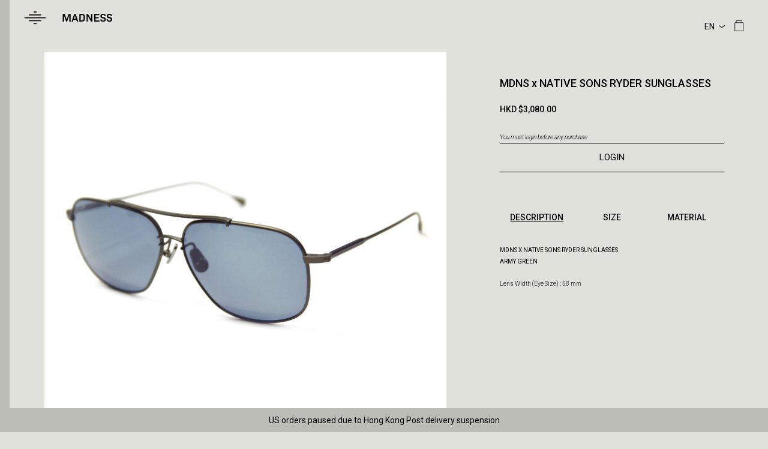

--- FILE ---
content_type: text/html; charset=UTF-8
request_url: https://www.mdnsonline.com/product/492/d8767902
body_size: 28505
content:
<!DOCTYPE html>
<html lang="en-US">
    <head>
        <title>MDNS x NATIVE SONS RYDER SUNGLASSES | MADNESS </title>
        <meta charset="UTF-8">
        <meta http-equiv="X-UA-Compatible" content="IE=edge">
        <!-- Google tag (gtag.js) -->
<script async src="https://www.googletagmanager.com/gtag/js?id=G-80C5CVFCTC"></script>
<script>
  window.dataLayer = window.dataLayer || [];
  function gtag(){dataLayer.push(arguments);}
  gtag('js', new Date());

  gtag('config', 'G-80C5CVFCTC');
</script>
        <link rel="preconnect" href="https://fonts.googleapis.com">
<link rel="preconnect" href="https://fonts.gstatic.com" crossorigin>
<link href="https://fonts.googleapis.com/css2?family=Roboto:ital,wght@0,100..900;1,100..900&display=swap" rel="stylesheet">        <meta name="description" content="MDNS x NATIVE SONS RYDER SUNGLASSES">
<link href="/css/product.css" rel="stylesheet">
<link href="/assets/7b7a319d/css/swiper.css?v=1525612353" rel="stylesheet">
<link href="/assets/2218d10d/css/blueimp-gallery.css?v=1525612348" rel="stylesheet">
<link href="/assets/2218d10d/css/blueimp-gallery-indicator.css?v=1525612347" rel="stylesheet">
<link href="/assets/fa0c7a55/css/font-awesome.css?v=1525612347" rel="stylesheet">
<link href="/assets/e0a78f2/../../css/toastr_custom.css?v=1615135755" rel="stylesheet">
<link href="/assets/f564ed0d/css/simple-line-icons.css?v=1525612347" rel="stylesheet">
<link href="/css/style_2025.css?v=1757693376" rel="stylesheet">
<script src="/assets/81312e8f/jquery.js?v=1525612349"></script>        <meta name="csrf-param" content="_csrf-frontend">
    <meta name="csrf-token" content="tL4gApwegEgZoFTSGV7hhX5oaXsAfdqVoidYLOCaiOz8zEdG7W3aOF-QIpxdLdDdNiItMUgXluP2EDBViNTPvg==">
        <meta http-equiv="Content-Type" content="text/html; charset=UTF-8" />
        <meta http-equiv="CACHE-CONTROL" content="NO-CACHE" />
        <meta http-equiv="PRAGMA" content="NO-CACHE" />
        <meta name="viewport" content="width=414, user-scalable=no">
        <meta name="robots" content="noydir,noodp" />
        <meta name="robots" content="index, follow" />  
        <!-- FB -->
        <meta property="og:title" content="MDNS x NATIVE SONS RYDER SUNGLASSES | MADNESS "/>
        <meta property="og:description" content="MDNS x NATIVE SONS RYDER SUNGLASSES"/>
                <meta property="og:image" content="https://www.mdnsonline.com/assets/cache/data/GLASSES/A02-1500x1500.jpg"/>
                <meta property="og:site_name" content="MADNESS Online Store"/>
        <meta property="og:type" content="website"/>
        <!-- Fav icon -->
        <link rel="shortcut icon" href="/favicon.ico">
        <meta name="theme-color" content="#E0E1DB" />
    </head>
        <body class="light">
        <div id="page-item">
            <div id="header">
                <h1 id="logo" class="Madness"><a href="/">MADNESS Online Store | MADNESS</a></h1>
                <a href="#" class="btn_menu"></a>
                <a href="/" class="btn_home hidemobile"></a>
                <a href="#" class="btn_bag  "></a>

                <div class="lang-group">
                    <div class="selectdiv">
                        <select id="language" name="language">
                            <option value="en" selected >EN</option>
                            <option value="tc"  >繁</option>
                            <option value="sc"  >简</option>
                        </select>
                    </div>
                </div>

            </div>
            <div id="header_clone"></div>

            <div class="sidemenu close">
    <div class="profile">
            <a href="/customer/login">Login |</a>
        <a href="/customer/signup-option">Signup</a>
        </div>

    <div class="btn-group">
        <a href="#" class="btn_close">Close</a>
    </div>

    <div class="menu_main">
        <ul>

        
            
            
            
            <li><a href="#" class="submenu">MADNESS</a>
                <div class="sidemenu_lv2 hide">
                    <ul>
                        <li><a href="#" class="btn_back">Back</a></li>

                        <li><a href="/category/newarrival/madness">NEW ARRIVALS</a></li>
                        <li><a href="#" class="submenu">CLOTHINGS</a>
                            <div class="sidemenu_lv3 hide">
                                <ul>
                                    <li><a href="#" class="btn_back">Back</a></li>
                                    <li><a href="/category/20">CLOTHINGS</a></li>
                                                                        <li><a href="/category/125">JAPAN COLLECTION</a></li>
                                                                        <li><a href="/category/72">HOODIES</a></li>
                                                                        <li><a href="/category/65">JACKETS</a></li>
                                                                        <li><a href="/category/59">PANTS</a></li>
                                                                        <li><a href="/category/27">SHIRTS</a></li>
                                                                        <li><a href="/category/60">SHORTS</a></li>
                                                                        <li><a href="/category/71">SWEATERS</a></li>
                                                                        <li><a href="/category/26">T-SHIRTS</a></li>
                                                                    </ul>
                            </div>
                        </li>
                        <li><a href="#" class="submenu">ACCESSORIES</a>
                            <div class="sidemenu_lv3 hide">
                                <ul>
                                    <li><a href="#" class="btn_back">Back</a></li>
                                    <li><a href="/category/25">ACCESSORIES</a></li>
                                                                        <li><a href="/category/154">BELTS AND SUSPENDERS</a></li>
                                                                        <li><a href="/category/67">BAGS AND CASES</a></li>
                                                                        <li><a href="/category/68">BRACELETS</a></li>
                                                                        <li><a href="/category/77">FOOTWEAR</a></li>
                                                                        <li><a href="/category/66">HATS AND CAPS</a></li>
                                                                        <li><a href="/category/76">SOCKS</a></li>
                                                                        <li><a href="/category/95">WATCHES</a></li>
                                                                    </ul>
                            </div>
                        </li>
                        <li><a href="/category/64">COLLABORATIONS</a></li>
                                            </ul>
                 </div>
            </li>

            <li><a href="#" class="submenu">MADRIDER</a>
                <div class="sidemenu_lv2 hide">
                    <ul>
                        <li><a href="#" class="btn_back">Back</a></li>

                        <li><a href="/category/newarrival/madrider">NEW ARRIVALS</a></li>
                                                <li><a href="#" class="submenu">CLOTHINGS</a>
                            <div class="sidemenu_lv3 hide">
                                <ul>
                                    <li><a href="#" class="btn_back">Back</a></li>
                                    <li><a href="/category/194">CLOTHINGS</a></li>
                                                                        <li><a href="/category/208">JAPAN COLLECTION</a></li>
                                                                        <li><a href="/category/198">JACKETS</a></li>
                                                                        <li><a href="/category/197">T-SHIRTS</a></li>
                                                                    </ul>
                            </div>
                        </li>
                                                                        <li><a href="#" class="submenu">ACCESSORIES</a>
                            <div class="sidemenu_lv3 hide">
                                <ul>
                                    <li><a href="#" class="btn_back">Back</a></li>
                                    <li><a href="/category/195">ACCESSORIES</a></li>
                                                                        <li><a href="/category/200">HATS AND CAPS</a></li>
                                                                    </ul>
                            </div>
                        </li>
                                            </ul>
                 </div>
            </li>

            <li><a href="#" class="submenu">MAD-SUPPLY</a>
                                <div class="sidemenu_lv2 hide">
                    <ul>
                        <li><a href="#" class="btn_back">Back</a></li>

                        <li><a href="/category/newarrival/living">NEW ARRIVALS</a></li>
                                                <li><a href="/category/139">HOMEWARE</a></li>
                                                                        <li><a href="/category/138">LIFESTYLE</a></li>
                                                                        <li><a href="/category/141">OUTDOOR</a></li>
                                                                        <li><a href="/category/140">TRAVEL</a></li>
                                            </ul>
                 </div>
            </li>

            
            
            <li><a href="/category/64">COLLABORATIONS</a>
            </li>

            
                </ul>
    </div>
    </div>
<!-- end of sidemenu -->
                                    <div class="banner static noselect">
                                <div class='bannerx active'>
                    US orders paused due to Hong Kong Post delivery suspension</div>
                                <div class='bannerx inactive'>
                    Free shipping for single purchase over HKD$3500</div>
                            </div>
            
            
            <div class="item">
    <div class="gallery">
        <div class="tag hidedesktop"></div>
        <div>
            <div class="large">

                <div id="blueimp-image-carousel" class="blueimp-gallery blueimp-gallery-controls blueimp-gallery-carousel">
                    <div class="slides" style="background:var(--mdns-sandC1)"></div>
                    <a class="prev hidedesktop"><img src="/img/ico_thumbnail_prev.svg" /></a>
                    <a class="next hidedesktop"><img src="/img/ico_thumbnail_next.svg" /></a>
                </div>

                <script>
                    var gallery;
                    var isMobile = true;
                    $(function () {
                        'use strict';

                        isMobile = ($('#page-item .item').width() <= 414);

                        $.extend(blueimp.Gallery.prototype.options, {
                            linkthumbnailProp: 'linkthumbnail',
                        });

                        blueimp.Gallery.prototype.linkFactory = function (obj, callback) {
                            var options = this.options,
                                that = this,
                                img = this.imagePrototype.cloneNode(false),
                                url = obj,
                                backgroundSize = this.options.stretchImages,
                                called,
                                element,
                                callbackWrapper = function (event) {
                                    if (!called) {
                                        event = {
                                            type: event.type,
                                            target: element
                                        };
                                        if (!element.parentNode) {
                                            // Fix for IE7 firing the load event for
                                            // cached images before the element could
                                            // be added to the DOM:
                                            return that.setTimeout(callbackWrapper, [event]);
                                        }
                                        called = true;
                                        $(img).off('load error', callbackWrapper);
                                        if (backgroundSize) {
                                            // if (event.type === 'load') {
                                            //     element.style.background = 'url("' + url +
                                            //         '") center no-repeat';
                                            //     element.style.backgroundSize = backgroundSize;
                                            // }
                                        }
                                        callback(event);
                                    }
                                },
                                title;
                            if (typeof url !== 'string') {
                                url = this.getItemProperty(obj, this.options.urlProperty);
                                title = this.getItemProperty(obj, this.options.titleProperty);
                            }
                            if (backgroundSize === true) {
                                backgroundSize = 'contain';
                            }
                            backgroundSize = this.support.backgroundSize &&
                                this.support.backgroundSize[backgroundSize] && backgroundSize;
                            if (backgroundSize) {
                                element = this.elementPrototype.cloneNode(false);
                            } else {
                                element = document.createElement('a');
                                element.className = element.className + " link-content";
                                element.href = url;
                                element.appendChild(img);
                                img.draggable = false;
                            }
                            if (title) {
                                img.title = title;
                            }
                            $(img).on('load error', callbackWrapper);
                            img.src = this.getItemProperty(obj, options.linkthumbnailProp);
                            return element;
                        };

                        // Initialize the Gallery as video carousel:
                        gallery = blueimp.Gallery([
                            {
                                title: '',
                                href: "/product/detail/492/d8767902",
                                type: 'link/html',
                                linkthumbnail: '/assets/cache/data/GLASSES/A02-1000x1000.jpg'
                            },
                                                        {
                                title: '',
                                href: "/product/detail/492/d8767902?p=1",
                                type: 'link/html',
                                linkthumbnail: '/assets/cache/data/GLASSES/A01-1000x1000.jpg'
                            },
                                                                                    {
                                title: '',
                                href: "/product/detail/492/d8767902?p=2",
                                type: 'link/html',
                                linkthumbnail: '/assets/cache/data/GLASSES/A03-1000x1000.jpg'
                            },
                                                                                    {
                                title: '',
                                href: "/product/detail/492/d8767902?p=3",
                                type: 'link/html',
                                linkthumbnail: '/assets/cache/data/GLASSES/A04-1000x1000.jpg'
                            },
                                                                                                            ], {
                            container: '#blueimp-image-carousel',
                            carousel: true,
                            startSlideshow: false,
                            preloadRange: 2,
                            disableScroll: false,
                            emulateTouchEvents: false,
                        });

                    });
                </script>
            </div>

                        <div class="swiperWrapper hidemobile">
                <div class="style_wrapper swiper">
                    <div class="swiper-wrapper">

                                                    <div class="swiper-slide">
                                <div class="style_item">
                                    <a class="thumbnail" href="#" thumbnail_id="0"><img src="/assets/cache/data/GLASSES/A02-120x120.jpg" alt=""></a>                                </div>
                            </div>
                                                    <div class="swiper-slide">
                                <div class="style_item">
                                    <a class="thumbnail" href="#" thumbnail_id="1"><img src="/assets/cache/data/GLASSES/A01-120x120.jpg" alt=""></a>                                </div>
                            </div>
                                                    <div class="swiper-slide">
                                <div class="style_item">
                                    <a class="thumbnail" href="#" thumbnail_id="2"><img src="/assets/cache/data/GLASSES/A03-120x120.jpg" alt=""></a>                                </div>
                            </div>
                                                    <div class="swiper-slide">
                                <div class="style_item">
                                    <a class="thumbnail" href="#" thumbnail_id="3"><img src="/assets/cache/data/GLASSES/A04-120x120.jpg" alt=""></a>                                </div>
                            </div>
                        
                    </div>
                </div>

                                <div class="swiper-button swiper-button-prev"></div>
                <div class="swiper-button swiper-button-next"></div>
                            </div>
        </div>

        <div class="info" id="item-info">
            <h3>MDNS x NATIVE SONS RYDER SUNGLASSES</h3>
                                        <p class="price">HKD $3,080.00</p>
            
                        <p class="login-info">You must login before any purchase</p>
            <a href="/customer/login" class="btn_blue">LOGIN</a>
            
            
            <div class="tab-wrap" id="tab-wrap">
                <input type="radio" name="tabs" id="tab1" checked>
                <div class="tab-label-content" id="tab1-content">
                    <label for="tab1">DESCRIPTION</label>
                    <div class="tab-content" id="description-content">
                        <p><small><strong>MDNS X NATIVE SONS RYDER SUNGLASSES</strong></small></p>

<p><small><strong>ARMY GREEN</strong></small></p>

<p><small>鈦金屬物料噴軍綠色框架，100%防紫外線暗籃色光學纖維鏡片，100%日本製造</small></p>

<p>&nbsp;</p>

<p><small>Lens Width (Eye Size)&nbsp;: 58 mm</small></p>

<p>100% UV Protection</p>
                    </div>
                </div>
                <input type="radio" name="tabs" id="tab2">
                <div class="tab-label-content" id="tab2-content">
                    <label for="tab2">SIZE</label>
                    <div class="tab-content" id="size-content">
                                                                    </div>
                </div>
                <input type="radio" name="tabs" id="tab3">
                <div class="tab-label-content" id="tab3-content">
                    <label for="tab3">MATERIAL</label>
                    <div class="tab-content" id="material-content">
                                            </div>
                </div>
                <div class="slide"></div>
            </div>
        </div>
    </div>
</div>


<script>
$(document).ready(function() {

    var mb = parseFloat($('#tab-wrap').css('margin-bottom'));
    $('#tab-wrap').find('.tab-content').each(function(){
        var topValue = +$(this).css("top").replace('px', '');
        mb = Math.max(mb, $(this).height()+topValue);
    });
    $('#tab-wrap').css('margin-bottom', mb);

    $(".gallery .swiper").on('click', '.thumbnail', function(){
        var id = parseFloat($(this).attr('thumbnail_id'));
        gallery.slide(id);
        return false;
    });

        var isMaterial = false;
    var isSize = false;
    $('#description-content').children().each(function(){
        isMaterial = $(this).html().match(/\d+[%]/);
        if($(this).prop("tagName") == 'TABLE'){
            isMaterial = false;
            isSize = true;
        }
        if(isMaterial){
            $(this).appendTo("#material-content");
        }
        if(isSize){
            $(this).insertBefore("#size-content #size-btn");
        }
    });
    
});
</script>
            
            
                        <div id="footer" class="">
    <div class="footer-item">
        <div class="nav-toggle">HELP &amp; INFORMATION</div>
        <nav class="nav-items row-items">
            <ul>
                <li><a href="/info/contactus">Contact us</a></li>
                <li><a href="/info/shipping">Shipping information</a></li>
                <li><a href="/info/exchange">Exchange and return</a></li>
                <li><a href="/customer/view-orders">Track order</a></li>
                <li><a href="/info/privacy">Privacy policy</a></li>
                <li><a href="/info/terms">Terms and conditions</a></li>
            </ul>
        </nav>
    </div>

    <div class="footer-item">
        <div class="nav-toggle">ABOUT US</div>
        <nav class="nav-items row-items">
            <ul>
                <li><a href="/info/aboutus">About MADNESS</a></li>
                <li><a href="/info/shops">Find a store</a></li>
            </ul>
        </nav>
    </div>

        <div class="footer-item">
        <h2>PAYMENT METHOD</h2>
        <ul class="paymentitem">
            <li><i class="payment_1"></i></li>
            <li><i class="payment_2"></i></li>
            <li><i class="payment_3"></i></li>
            <li><i class="payment_5"></i></li>
            <li><i class="payment_4"></i></li>
            <li><i class="payment_9"></i></li>
            <li><i class="payment_7"></i></li>
            <li><i class="payment_8"></i></li>
        </ul>
    </div>
    
    <div class="footer-item">
        <h2>FOLLOW US</h2>
        <ul class="row-items">
            <li><a href="http://www.facebook.com/mdnsonline" target="_blank"><i class="fa fa-facebook-square"></i> Facebook</a></li>
            <li><a href="http://instagram.com/madness_online" target="_blank"><i class="fa fa-instagram "></i> Instagram</a></li>
            <li><a href="#" class="btn_view" data-target="wechatQrCode"><i class="fa fa-wechat "></i> WeChat</a></li>
            <li><a href="https://weibo.com/madnessonline" target="_blank"><i class="fa fa-weibo "></i> Weibo</a></li>
        </ul>
        <div id="wechatQrCode" class="popscreen">
            <img src="/img/wechat_QR_code.jpg" />
        </div>
    </div>

</div>

<div id="copyright">Copyright &copy; 2026 MADNESS</div>

            
            <script>
$(document).ready(function() {
    // Shopping bag
    $('#header .btn_bag').click(function(){
        if($(this).hasClass('items')){
                        window.location = "/shopping-cart";
                    }else{
            toastr.options = {
                "closeButton": false,
                "debug": false,
                //"positionClass": "toast-top-full-width",
                "positionClass": "toast-top-center",
                "onclick": null,
                "showDuration": "300",
                "hideDuration": "1000",
                "timeOut": "3000",
                "extendedTimeOut": "2000",
                "showEasing": "swing",
                "hideEasing": "linear",
                "showMethod": "fadeIn",
                "hideMethod": "fadeOut"
            };
            toastr.warning('You have no items in your shopping cart.');
        }
        return false;
    });

});

    // For addcart
    function addToCart(product_id, product_size_id, quantity, h) {
        toastr.options = {
            "closeButton": false,
            "debug": false,
            //"positionClass": "toast-top-full-width",
            "positionClass": "toast-top-center",
            "onclick": null,
            "showDuration": "300",
            "hideDuration": "1000",
            "timeOut": "2000",
            "extendedTimeOut": "2000",
            "showEasing": "swing",
            "hideEasing": "linear",
            "showMethod": "fadeIn",
            "hideMethod": "fadeOut"
        };

        if(product_size_id > 0 && quantity > 0){
            // var csrfToken = $('meta[name="csrf-token"]').attr("content");
            $.ajax({
                url: '/shopping-cart/add',
                type: 'post',
                data: {'product_id': product_id, 'product_size_id': product_size_id, 'quantity': quantity, 'h': h},
                cache:false,
                dataType: 'json',
                success: function(json) {
                    
                    if (json['success']) {
                        toastr.success('Product is temporarily added to shopping cart.  Product will not be successfully hold until the order has reached the payment gateway page.');
                        $('#header .btn_bag').addClass('items');

                        $('html, bot-totady').animate({
                            scrollTop: 0
                        }, 'slow'); 
                    }else if (json['warning']){
                        toastr.warning('You have reached the order limit of this item.');
                    }else if(json['failed']){
                        toastr.error('Fail to add to shopping cart, please try again.');
                    }else if(json['invalid_country']){
                        if(json['message']){
                            toastr.error(json['message']);
                        }else{
                            toastr.error('This product is not available for your country/region.');
                        }
                    }
                }
            });
        }else if(product_size_id < 0){
            toastr.error('This item is currently out of stock');
        }else{
            toastr.error('Please select size and quantity.');
        }
    }

</script>
        </div>

<script src="/assets/7b7a319d/js/swiper.js?v=1525612353"></script>
<script src="/assets/2218d10d/js/blueimp-helper.js?v=1525612349"></script>
<script src="/assets/2218d10d/js/blueimp-gallery.js?v=1525612349"></script>
<script src="/assets/2218d10d/js/blueimp-gallery-indicator.js?v=1525612349"></script>
<script src="/assets/2218d10d/js/jquery.blueimp-gallery.js?v=1525612349"></script>
<script src="/assets/15a94076/yii.js?v=1525612347"></script>
<script src="/assets/4b631adf/jquery.blockUI.js?v=1525612347"></script>
<script src="/assets/c8e43c2a/js.cookie.js?v=1525612347"></script>
<script src="/assets/e0a78f2/toastr.js?v=1525612347"></script>
<script src="/js/common_2019.js?v=1677256824"></script>
<script src="/js/sidemenu_2019.js?v=1677254225"></script>
<script>jQuery(function ($) {

    $(document).ready(function () {
        var mySwiper = new Swiper ('.swiper', {
            loop: true,
            slidesPerView: 6,
            spaceBetween: 4,
            nextButton: '.swiper-button-next',
            prevButton: '.swiper-button-prev',
        });
    });

});</script></body>
</html>


--- FILE ---
content_type: text/css
request_url: https://www.mdnsonline.com/css/product.css
body_size: 875
content:
.blueimp-gallery > .prev, .blueimp-gallery > .next {
    width: 0px;
    font-size: 80px;
}
.blueimp-gallery > .next {
    right: 30px;
}
.blueimp-gallery > .prev{
    left: 15px;
}
.blueimp-gallery{
    /*background: #FFFFFF;*/
}
.blueimp-gallery, .blueimp-gallery > .slides > .slide > .slide-content {
    height: 100%;
}
.blueimp-gallery-carousel{
    box-shadow: none !important;
    padding-bottom: 0% !important;
    margin: 0 !important;
}
.blueimp-gallery > .slides > .slide > .link-content > img {
    backface-visibility: hidden;
    bottom: 0;
    height: auto;
    left: 0;
    margin: 0;
    max-height: 100%;
    max-width: 100%;
    position: absolute;
    right: 0;
    top: 0;
    width: auto;
}
@media only screen 
and (max-width : 1200px) {
    /*hide header @mobile detail*/  
    /*.blueimp-gallery > .slides > .slide > .link-content > img{top:-25%;}*/
}

--- FILE ---
content_type: text/css
request_url: https://www.mdnsonline.com/css/toastr_custom.css?v=1615135755
body_size: 11945
content:
.toast-title {
  font-weight: bold;
}
.toast-message {
  -ms-word-wrap: break-word;
  word-wrap: break-word;
}
.toast-message a,
.toast-message label {
  color: #FFFFFF;
}
.toast-message a:hover {
  color: #CCCCCC;
  text-decoration: none;
}
.toast-close-button {
  position: relative;
  right: -0.3em;
  top: -0.3em;
  float: right;
  font-size: 20px;
  font-weight: bold;
  color: #FFFFFF;
  -webkit-text-shadow: 0 1px 0 #ffffff;
  text-shadow: 0 1px 0 #ffffff;
  opacity: 0.8;
  -ms-filter: progid:DXImageTransform.Microsoft.Alpha(Opacity=80);
  filter: alpha(opacity=80);
  line-height: 1;
}
.toast-close-button:hover,
.toast-close-button:focus {
  color: #000000;
  text-decoration: none;
  cursor: pointer;
  opacity: 0.4;
  -ms-filter: progid:DXImageTransform.Microsoft.Alpha(Opacity=40);
  filter: alpha(opacity=40);
}
.rtl .toast-close-button {
  left: -0.3em;
  float: left;
  right: 0.3em;
}
/*Additional properties for button version
 iOS requires the button element instead of an anchor tag.
 If you want the anchor version, it requires `href="#"`.*/
button.toast-close-button {
  padding: 0;
  cursor: pointer;
  background: transparent;
  border: 0;
  -webkit-appearance: none;
}
.toast-top-center {
  top: 0;
  right: 0;
  width: 100%;
}
.toast-bottom-center {
  bottom: 0;
  right: 0;
  width: 100%;
}
.toast-top-full-width {
  top: 0;
  right: 0;
  width: 100%;
}
.toast-bottom-full-width {
  bottom: 0;
  right: 0;
  width: 100%;
}
.toast-top-left {
  top: 12px;
  left: 12px;
}
.toast-top-right {
  top: 12px;
  right: 12px;
}
.toast-bottom-right {
  right: 12px;
  bottom: 12px;
}
.toast-bottom-left {
  bottom: 12px;
  left: 12px;
}
#toast-container {
  position: fixed;
  z-index: 999999;
  pointer-events: none;
  /*overrides*/
}
#toast-container * {
  -moz-box-sizing: border-box;
  -webkit-box-sizing: border-box;
  box-sizing: border-box;
}
#toast-container > div {
  position: relative;
  pointer-events: auto;
  overflow: hidden;
  margin: 0 0 6px;
  padding: 15px 15px 15px 50px;
  width: 300px;
  -moz-border-radius: 3px 3px 3px 3px;
  -webkit-border-radius: 3px 3px 3px 3px;
  border-radius: 3px 3px 3px 3px;
  background-position: 15px center;
  background-repeat: no-repeat;
  -moz-box-shadow: 0 0 12px #999999;
  -webkit-box-shadow: 0 0 12px #999999;
  box-shadow: 0 0 12px #999999;
  color: #FFFFFF;
  opacity: 0.8;
  -ms-filter: progid:DXImageTransform.Microsoft.Alpha(Opacity=80);
  filter: alpha(opacity=80);
}
#toast-container > div.rtl {
  direction: rtl;
  padding: 15px 50px 15px 15px;
  background-position: right 15px center;
}
#toast-container > div:hover {
  -moz-box-shadow: 0 0 12px #000000;
  -webkit-box-shadow: 0 0 12px #000000;
  box-shadow: 0 0 12px #000000;
  opacity: 1;
  -ms-filter: progid:DXImageTransform.Microsoft.Alpha(Opacity=100);
  filter: alpha(opacity=100);
  cursor: pointer;
}
#toast-container > .toast-info {
  background-image: url("[data-uri]") !important;
}
#toast-container > .toast-error {
  background-image: url("[data-uri]") !important;
}
#toast-container > .toast-success {
  background-image: url("[data-uri]") !important;
}
#toast-container > .toast-warning {
  background-image: url("[data-uri]") !important;
}
#toast-container.toast-top-center > div,
#toast-container.toast-bottom-center > div {
  width: 300px;
  margin-left: auto;
  margin-right: auto;
}
#toast-container.toast-top-full-width > div,
#toast-container.toast-bottom-full-width > div {
  width: 96%;
  margin-left: auto;
  margin-right: auto;
}
.toast {
  background-color: #030303;
}
.toast-success {
  background-color: #51A351;
}
.toast-error {
  background-color: #BD362F;
}
.toast-info {
  background-color: #2F96B4;
}
.toast-warning {
  background-color: #F89406;
}
.toast-progress {
  position: absolute;
  left: 0;
  bottom: 0;
  height: 4px;
  background-color: #000000;
  opacity: 0.4;
  -ms-filter: progid:DXImageTransform.Microsoft.Alpha(Opacity=40);
  filter: alpha(opacity=40);
}
/*Responsive Design*/
@media all and (max-width: 240px) {
  #toast-container > div {
    padding: 8px 8px 8px 50px;
    width: 11em;
  }
  #toast-container > div.rtl {
    padding: 8px 50px 8px 8px;
  }
  #toast-container .toast-close-button {
    right: -0.2em;
    top: -0.2em;
  }
  #toast-container .rtl .toast-close-button {
    left: -0.2em;
    right: 0.2em;
  }
}
@media all and (min-width: 241px) and (max-width: 480px) {
  #toast-container > div {
    padding: 8px 8px 8px 50px;
    width: 18em;
  }
  #toast-container > div.rtl {
    padding: 8px 50px 8px 8px;
  }
  #toast-container .toast-close-button {
    right: -0.2em;
    top: -0.2em;
  }
  #toast-container .rtl .toast-close-button {
    left: -0.2em;
    right: 0.2em;
  }
}
@media all and (min-width: 481px) and (max-width: 768px) {
  #toast-container > div {
    padding: 15px 15px 15px 50px;
    width: 25em;
  }
  #toast-container > div.rtl {
    padding: 15px 50px 15px 15px;
  }
}


/* Custom */
.toast-message {
  font-family: TrashHand;
  font-size: 24px;
  color: black;
}
#toast-container > div {
  width: 500px !important;
  background-position: 7px 10px;
  background-color: #ffffff;
  /*opacity: 0.9!important;
  -ms-filter: progid:DXImageTransform.Microsoft.Alpha(Opacity=80)!important;
  filter: alpha(opacity=80)!important;*/
}
.toast {
  background-color: #030303;
  margin-top: 15% !important;
}
.toast-success {
  -moz-box-shadow: 0 0 12px #51a351 !important;
  -webkit-box-shadow: 0 0 12px #51a351 !important;
  box-shadow: 0 0 12px #51a351 !important;
}
.toast-error {
  -moz-box-shadow: 0 0 12px #bd362f !important;
  -webkit-box-shadow: 0 0 12px #bd362f !important;
  box-shadow: 0 0 12px #bd362f !important;
}
.toast-info {
  -moz-box-shadow: 0 0 12px #2f96b4 !important;
  -webkit-box-shadow: 0 0 12px #2f96b4 !important;
  box-shadow: 0 0 12px #2f96b4 !important;
}
.toast-warning {
  -moz-box-shadow: 0 0 12px #f89406 !important;
  -webkit-box-shadow: 0 0 12px #f89406 !important;
  box-shadow: 0 0 12px #f89406 !important;
}
#toast-container > .toast-warning {
  background-image: url("[data-uri]") !important;
}
#toast-container > .toast-info {
  background-image: url("[data-uri]") !important;
}
#toast-container > .toast-error {
  background-image: url("[data-uri]") !important;
}
#toast-container > .toast-success {
  background-image: url("[data-uri]") !important;
}

/*.toast-top-center {
  top: 20% !important;
}*/

@media only screen 
and (max-width : 480px) {
    #toast-container > div {
      width: 400px !important;
    }
    .toast {
      margin-top: 40% !important;
    }
}

--- FILE ---
content_type: text/css
request_url: https://www.mdnsonline.com/css/style_2025.css?v=1757693376
body_size: 41660
content:
@charset "UTF-8";
/* CSS Document */

*{margin: 0;padding: 0;list-style: none;font-family: 'Roboto', sans-serif;}
*{transition: all 0.5s ease;}

:root {
--mdns-bg: #BEC8AD;
--mdns-bg2: #E0E1DB;
--mdns-text: #000;

--mdns-sideMenuBg: #BCBDB7;
--mdns-sideMenuText: #000;

--mdns-bottomBannerBg: #BCBDB7;
--mdns-bottomBannerText: #000;

--mdns-dark70: #706E6B;
--mdns-lightEF: #EFEDE7;

--mdns-redFF: #FF6C05;
--mdns-whiteF5: #F5F5F5;

--mdns-blue: #2F4A8A;
--mdns-red: #993333;

--mdns-redA1: #A13A23;
}

body{background: var(--mdns-bg);font-weight: 400;color: var(--mdns-text);margin-bottom: 50px;}
body.light{background: var(--mdns-bg2);}
a{color:var(--mdns-text);}
label a{text-decoration: none;}
button {cursor: pointer;}
a.btn {cursor: pointer;background: var(--mdns-bg);color: var(--mdns-text);text-decoration: none;display: block;text-align: center;margin: 0px auto;padding: 13px 0;font-size: 15px;line-height: 18px;width: 100%;max-width: 80%; border: 1px solid var(--mdns-text);}
body.light a.btn {background: var(--mdns-bg2);}
.control-label{margin: 0px;}
.error-summary, .alert-error, .help-block-error{color: var(--mdns-redFF) !important;}
input[type="submit"], input[type="button"]{-webkit-appearance: none;}
.btn_blue{color: var(--mdns-text); font-size: 15px; text-decoration: none; display: block; text-align: center;margin:3px auto 58px;padding: 16px 0;border-top: solid 1px;border-bottom: solid 1px;}
.pagination{font-size: 13px; color:var(--mdns-text);}
.pagination li, .pagination li span {display: inline;}
.pagination li {margin: 0 5px;}
.pagination li a{text-decoration: none;}
.toast-message {font-family: unset;font-size: 1rem;color: black;}
#at15s {transition: none;}
.list-view .summary {display: block;}
.noselect {
  -webkit-touch-callout: none; /* iOS Safari */
    -webkit-user-select: none; /* Safari */
     -khtml-user-select: none; /* Konqueror HTML */
       -moz-user-select: none; /* Old versions of Firefox */
        -ms-user-select: none; /* Internet Explorer/Edge */
            user-select: none; /* Non-prefixed version, currently
                                  supported by Chrome, Edge, Opera and Firefox */
}

#page-main, #page-home, #page-login, #page-payment{width: 414px;position: absolute;top: 0;left: 0;}

#header, #header h1, #header .btn_menu, #header .btn_bag, #header .lang-group, #header_clone {transition: none;}

#header, #header_clone{height: 94px;}
#header {position: relative;}
#header_clone {display: none;}
#header.fixheader ~ #header_clone{display: block}

#header.fixheader{position: fixed !important; top: 0; width: 100%; height: 66px; z-index: 1000; background: var(--mdns-bg);border-bottom: 1px solid var(--mdns-bg)}
body.light #header.fixheader {background: var(--mdns-bg2);border-bottom-color: var(--mdns-bg2);}
#header .btn_menu{background: url("/img/ico_menu_2025.svg") no-repeat; background-size: 34px 20px; position: absolute; top: 24px; left: 21px; width: 34px; height: 20px; display: block}
#header .btn_home{background: url("/img/btn_home.svg") no-repeat; background-size: 34px 20px; position: absolute; top: 24px; left: 21px; width: 0px; height: 0px; display: block}
#header .btn_bag{background: url("/img/ico_bag_2023SS.svg") no-repeat; background-size: 16px 20px; position: absolute; top: 22px; right: 20px; width: 16px; height: 20px; display: block;}
#header .btn_bag.items:before{content: "";background:#E8790C; width: 9px;height: 9px;display: block;position: absolute;top: -3px;right: -3px;border-radius: 6px}
#header .lang-group {position: absolute;top: 22px;right: 42px;display: block;}
#header .lang-group .selectdiv select {padding: 0px 6px;width: 50px;font-size: 14px;background: var(--mdns-bg);color:var(--mdns-text);border: 0;}
body.light #header .lang-group .selectdiv select {background: var(--mdns-bg2);}
#header .lang-group .selectdiv:after {left: unset; right: 10px;}

select.lang{ border:none; padding:0; margin:0; font-size:11px;top: 0px;position: absolute;right: 40px;font-size: 0.7rem;}

.ui-filter h2{margin-left: 21px;}
#header h1{text-indent: -9999px; background: url("/img/btn_home.svg") no-repeat; background-size: contain; background-position: center; width: 88px;height: 14px; display: block; cursor: pointer;position: absolute;top: 27px;left: 50%;transform: translateX(-50%); -webkit-transform: translateX(-50%); -moz-transform: translateX(-50%); -ms-transform: translateX(-50%);}
/* #header h1.Madness,  */
h2.Madness, 
.logo.Madness{background: url("/img/logo_madness_2025.svg") no-repeat; width: 78px; height: 52px;top: 22px;}
.ui-filter h2.Madness{width: 65px;height: 43px;background-size: contain;}
/* #header h1.Madgirl,  */
h2.Madgirl{background: url("/img/logo-madness_2025.svg") no-repeat; width: 78px; height: 52px;top: 22px;}
/* #header h1.Mad-supply, #header h1.Living,  */
h2.Mad-supply, h2.Living{background: url("/img/logo_madsupply_2025.svg") no-repeat; width: 106px; height: 15px; top: 26px;}
.ui-filter h2.Mad-supply, .ui-filter h2.Living {width: 85px;height: 12px;background-size: contain;}
/* #header h1.Madmonster,  */
h2.Madmonster{background: url("/img/logo-madness_2025.svg") no-repeat; width: 78px; height: 52px;top: 22px;}
/* #header h1.Madrider,  */
h2.Madrider{background: url("/img/logo_madrider_2025.svg") no-repeat; width: 109px; height: 24px; top: 23px;}
/* #header h1.JapanCollection,  */
h2.JapanCollection{background: url("/img/logo_japancollection_2025.svg") no-repeat; width: 111px; height: 34px; top: 23px;}
.ui-filter h2.JapanCollection{width: 79px;height: 24px;background-size: contain;}
/* #header h1.PRM,  */
h2.PRM{background: url("/img/logo_prm_2025.svg") no-repeat; width: 53px; height: 50px; top: 22px;}
h2{font-weight: bold; margin: 0 20px}

#page-home .content, #page-home .ui-filter {position: relative;margin-bottom: 13px;}
#page-home .content {margin-bottom: 80px;}
.search{position: absolute;right:20px;top: 0px}
.btn_search{ background: url( "/img/ico_search.svg") center center no-repeat; width: 20px; height: 20px;display: block;float: right}
.btn_filter{font-size: 14px; margin:0 0 0 20px; float: right}
.ui-filter h2{color: var(--mdns-text); font-size: 20px;font-weight: 700;line-height: 23px;padding: 0;}
.ui-filter h2 a{display: none;}
.ui-filter a{text-decoration: none;color:var(--mdns-text)}
.ui-filter a.select{ text-decoration: none;color:var(--mdns-text); font-weight: bold;}
.ui-filter ul{margin: 20px; transition: unset;}
/* .ui-filter ul li {margin-bottom: 10px;} */
.ui-filter ul li a{font-size: 15px;line-height: 26px;}
.ui-filter ul .indent{margin: unset; padding-left: 0.75em;}
.hidetag{display: none}
.sort.select{color: var(--mdns-text)}

#item-list{ display: flex; flex-flow: row wrap; justify-content:space-evenly;font-weight: 300; font-size: 10px; line-height: 10px; color: var(--mdns-text);}
#item-list li { display:block; position:relative; width: 170px; padding: 16px 0 41px 0; margin: 0px;border-top: 1px solid var(--mdns-text);font-size: 9px;}
#item-list li.hide { display: none;}
#item-list li:before {content: attr(data-label);color:var(--mdns-text);font-size: 8px;font-weight: 400; position: absolute; top: 2px;}
#item-list li:after {content: attr(data-status); color:var(--mdns-redFF);display: block; margin-top: 6px;}

#item-list li i{font-style: normal; display: none;}
#item-list li i:before{content: "*";}
#item-list li i.model:before, #item-list li i.size:before{content: "" !important;}

#item-list li img, #item-list li div.bg{width: 100%; height: auto}
#item-list li p:before {content: attr(data-name); display: block}
#item-list li p[data-price]:before {margin-top: 12px;}
#item-list li p:after {margin-top: 6px; content: attr(data-price); display: block}
#item-list li p[data-discounted]:after {text-decoration: line-through;}
#item-list li p[data-discountedprice]:after {content: attr(data-discountedprice);color: var(--mdns-redFF);}

.sidemenu{width: 414px; height: 100%;background: var(--mdns-sideMenuBg);position:fixed;z-index: 1;top: 0;left: 0; z-index: 1001; overflow-y: auto; overflow-x: hidden; font-size: 16px; line-height: 18px; color: var(--mdns-sideMenuText);}
.sidemenu.close{left: -414px}
.sidemenu::-webkit-scrollbar {background-color:#fff;width:16px}
.sidemenu::-webkit-scrollbar-track {background-color:#fff}
.sidemenu::-webkit-scrollbar-thumb {background-color:#ccc;border-radius:16px;border:7px solid #fff}
.sidemenu::-webkit-scrollbar-button {display:none}

.sidemenu .profile{position: absolute;left: 40px; top:19px; z-index: 190;font-size: 17px;font-weight: 300;}
.sidemenu .btn-group{position: absolute;right: 34px;top: 19px; display: flex;flex-direction: row; justify-content: flex-end; z-index: 191;font-size: 17px;font-weight: 300;}  
.sidemenu .selectdiv select{background: none; width: 80px; font-size: 1em}
.sidemenu .selectdiv:after{top: -5px} 

.sidemenu .btn_back{font-size: 13px;}
.sidemenu .hide{left:-100%; overflow: hidden;}
.sidemenu a{color: var(--mdns-sideMenuText);text-decoration: none;}
.sidemenu .menu_main{ font-size: 18px; line-height: 30px;}
.sidemenu ul{margin: 113px 20px 40px 40px; display: block}
.sidemenu li{font-size: 17px; font-weight: 300; line-height: 28px;margin-bottom: 15px;}

.sidemenu_lv2{z-index: 102;}
.sidemenu_lv2{position: absolute;background: var(--mdns-sideMenuBg);width: 100%; height: 100%;display: block; left: 0; top:0px; z-index: 1;}
.sidemenu_lv2 ul li:nth-child(1):after{content: "";background: none}

.sidemenu_lv3{z-index: 103;}
.sidemenu_lv3{position: absolute;background: var(--mdns-sideMenuBg);width: 100%; height: 100%;display: block; left: 0; top: 0px; z-index: 103;}
.sidemenu_lv3 ul li:nth-child(1):after{content: "";background: none}
.sidemenu .logo {position: absolute;bottom: 0px;margin: 20px 20px 46px 34px;}


.banner {width: 414px;height: 40px;margin: 0 auto; position: fixed; z-index: 111; bottom: 0;  color: var(--mdns-bottomBannerText);text-align: center;line-height: 40px;background: var(--mdns-bottomBannerBg); overflow: hidden;}
.bannerx,.banner1,.banner2,.banner3,.banner4,.banner5 {z-index: 111; background: var(--mdns-bottomBannerBg); position: absolute;width: 100%;height: 100%; font-size: 14px; line-height: 40px; top: 0%;}
.banner1 {background: var(--mdns-text);animation:fade 12s infinite;-webkit-animation:fade 12s infinite;} 
.banner2 {background: var(--mdns-text);animation:fade2 12s infinite;-webkit-animation:fade2 12s infinite;}
.banner3 {background: var(--mdns-text);animation:fade3 12s infinite;-webkit-animation:fade3 12s infinite;}

.banner.static .banner1 {-webkit-animation: unset;}
.banner.static .banner2 {-webkit-animation: unset;}
.banner.static .banner3 {-webkit-animation: unset;}
.banner a {text-decoration: none; color: var(--mdns-bottomBannerText)}

.banner .inactive {z-index: -1; top:100%;}
.banner .nextactive {z-index: 2;}

.vtext {
    position: absolute;
    bottom: 0;
    left: 34px;
    transform: translateX(-100%) rotate(90deg);
    transform-origin: right bottom;
    font-style: italic;
    font-size: 12px;
}

 /*item*/
.hidemobile{display: none}
.hidedesktop{display: block}

#page-item{width: 414px;position: relative}
#page-item #item-list li {display: block; position: relative; border: none; width: 15%; margin: 0 5%;}
#item-list li.empty {padding: 0 !important;border: none !important;}

#page-item .info{margin: 0 20px;padding: 0 0 20px 0; color: var(--mdns-text); font-size: 12px;line-height: 15px;}
#page-item .item img{width: 100%; height: auto;display: block;}
#page-item a.btn_detail_close {width: 24px; height: 24px; position: fixed; top:100px; right:20px; color: var(--mdns-text); font-size: 24px;}
#header.fixheader ~ a.btn_detail_close {top:20px;}
#page-item .info h3{font-weight: 300; font-size: 12px; line-height: 12px; color: var(--mdns-text);margin-bottom: 10px;}
#page-item .info p, #page-item #description-content table{color: var(--mdns-text); font-size: 12px; line-height: 18px;font-weight: 300;}
#page-item .info p.price {font-size: 12px;font-weight: 300;margin-bottom: 4px;}
#page-item .info p.price.discounted{text-decoration: line-through;}
#page-item .info p.discounted-price{color: var(--mdns-redFF);}
#page-item .info p.login-info{margin-top: 32px; font-style: italic; font-size: 10px; line-height: 12px;}
#page-item #description-content table{width: 100%;}
#page-item #description-content table td{vertical-align: top;}
.item-button{margin: 33px 0}
.item-button a,.item-button select{width: 100%;height: 48px; display:block; margin: 0 0 10px 0} 
.item-button a{background:var(--mdns-bg);line-height: 48px;color: var(--mdns-text);border: 1px solid var(--mdns-text);text-align: center;text-decoration: none}
body.light .item-button a{background: var(--mdns-bg2);}
.gallery .tag{height: 33px;margin:0 21px;border-top: 1px solid var(--mdns-text);font-size: 10px;line-height: 12px;}
.gallery .large{width: 372px;height: 372px;margin: 0 21px 14px;}
.gallery .large .blueimp-gallery > .prev, .gallery .large .blueimp-gallery > .next{
    top: 24px;
    width: 11px;
    height: 21px;
    margin-top: 0;
    border: none;
    background: none;
}
.gallery .large .blueimp-gallery > .prev {left: 24px;}
.gallery .large .blueimp-gallery > .next {right: 24px;}
.gallery .thumb{height: 620px;overflow-y: scroll;position: relative;}
.gallery .thumb::-webkit-scrollbar {background-color:var(--mdns-bg);width:12px}
.gallery .thumb::-webkit-scrollbar-track {background-color:var(--mdns-bg)}
body.light .gallery .thumb::-webkit-scrollbar,
body.light .gallery .thumb::-webkit-scrollbar-track
    {background-color:var(--mdns-bg2)}
.gallery .thumb::-webkit-scrollbar-thumb {background-color:var(--mdns-text);border-radius:2px;border:5px solid var(--mdns-bg)}
body.light .gallery .thumb::-webkit-scrollbar-thumb {border-color: var(--mdns-bg2);}
.gallery .thumb::-webkit-scrollbar-button {display:none}
.gallery .swiperWrapper {position: relative;margin-top: 19px;}
.gallery .swiper {width: 548px !important;overflow: hidden;margin: 0 auto;}
.gallery .swiper .swiper-wrapper {z-index: 0 !important;}
.gallery .swiper .swiper-slide {transition: none;}
.gallery .swiper .style_item img {width: 88px;}
.gallery .swiper-button {z-index: 0 !important;background-size: 8px;background-repeat: no-repeat;background-position: center; width: 36px;}
.gallery .swiper-button-prev {background-image: url(/img/ico_thumbnail_prev.svg);left: 20px;}
.gallery .swiper-button-next {background-image: url(/img/ico_thumbnail_next.svg);right: 20px;}
.blueimp-gallery {background: var(--mdns-bg);}
body.light .blueimp-gallery {background: var(--mdns-bg2);}

.selectdiv{position: relative}
.selectdiv:not([disabled="disabled"]):after {
    content: '';
    background: url("/img/ico_arrow_black_2025.svg") no-repeat center center;
    left: 10px;
    top: 50%;
    transform: translateY(-50%);
    width: 10px;
    height: 5px;
    position: absolute;
    pointer-events: none;
}
#page-cart .selectdiv:not([disabled="disabled"]):after {top:unset;bottom:50%;}
select::-ms-expand {display: none;}
.selectdiv select {
    -webkit-appearance: none;-moz-appearance: none;appearance: none;
    border: 1px solid var(--mdns-text);color: var(--mdns-text);background: var(--mdns-bg); 
    font-size: 14px; padding: 0 20px 0 30px;width: 100%;border-radius: 0;-webkit-appearance: none
}
body.light .selectdiv select {background: var(--mdns-bg2);}
    
    
.tab-wrap {position: relative; font-weight: normal;display: flex; margin: 0 0 67px 0;border-bottom: none}
.tab-wrap table{width: 100%;  border-collapse: collapse; border-color: #ebebeb}
.tab-wrap td{font-size: 13px;padding: 2px;}

.tab-wrap input[type="radio"][name="tabs"] {
    position: absolute;z-index: -1;opacity: 0;}
.tab-wrap input[type="radio"][name="tabs"]:checked + .tab-label-content label {
    color:  var(--mdns-text);
    text-decoration: underline;
}
.tab-wrap input[type="radio"][name="tabs"]:checked + .tab-label-content .tab-content {
    display: block;
}
.tab-wrap input[type="radio"][name="tabs"]:nth-of-type(1):checked ~ .slide {
    left: calc((100% / 3) * 0);
}
.tab-wrap input[type="radio"][name="tabs"]:nth-of-type(2):checked ~ .slide {
    left: calc((100% / 3) * 1);
}
.tab-wrap input[type="radio"][name="tabs"]:nth-of-type(3):checked ~ .slide {
    left: calc((100% / 3) * 2);
}
.tab-wrap input[type="radio"][name="tabs"]:nth-of-type(4):checked ~ .slide {
    left: calc((100% / 3) * 3);
}
.tab-wrap input[type="radio"][name="tabs"]:first-of-type:checked ~ .slide {
    left: 0;
}

.tab-wrap label {cursor: pointer; color: var(--mdns-text);box-sizing: border-box;display: inline-flex; align-items: center;justify-content: center;text-align: center;height: 34px;transition: color 0.2s ease; width: 100%; font-size: 14px; line-height: 16px; font-weight: 500;}

/* tab underline */
.tab-wrap .slide {width: calc(100% / 3);height: 0px;position: absolute;left: 0; top: calc(100% - 4px);transition: left 0.3s ease-out;background: var(--mdns-text)}

.tab-wrap .tab-label-content { width: 100%;}
.tab-wrap .tab-label-content .tab-content { width: 100%; position: absolute;top: 62px; left: 0; display: none;color: var(--mdns-text);}
.tab-wrap .tab-label-content .tab-content:after{content: "";position: relative}
.tab-wrap .tab-label-content .tab-content p strong{font-weight: normal !important;}

.div_swiper{ width: 100%; overflow-x: scroll}
.div_swiper #item-list{ flex-flow: row}

.half.mreverse {display: flex; flex-direction: column-reverse;}


input,span,label,textarea {display: block;border: none; border-radius: 0}
textarea:focus,input:focus {outline: 0;}

#page-login input.question, 
#page-item input.question,
#page-cart input.question,
#page-payment input.question 
    {font-size: 1em;font-weight: 300; margin: 0;padding: 3em 0 0 0;border: none;width: 100%;background: rgba(0, 0, 0, 0);overflow-x: hidden;}
#page-login input.question + label, 
#page-item input.question + label,
#page-cart input.question + label,
#page-payment input.question + label
    {display: block;position: relative;white-space: nowrap;padding: 0;margin: 0;width: 100%;border-top: 1px solid var(--mdns-text);height: 0px;font-size: 14px;line-height: 16px;}
#page-login input.question:focus + label, 
#page-item input.question:focus + label,
#page-cart input.question:focus + label,
#page-payment input.question:focus + label
    {width: 100%;border-color: inherit;}
#page-login input.question:focus + label > span, 
#page-item input.question:focus + label > span, 
#page-cart input.question:focus + label > span,
#page-payment input.question:focus + label > span
    {color: inherit;}
#page-login input.question:valid + label, 
#page-item input.question:valid + label,
#page-cart input.question:valid + label,
#page-payment input.question:valid + label
    {border-color:inherit}
#page-login input.question:invalid,
#page-item input.question:invalid,
#page-cart input.question:invalid,
#page-payment input.question:invalid
    {box-shadow: none;}
#page-login input.question + label > span,
#page-item input.question + label > span,
#page-cart input.question + label > span,
#page-payment input.question + label > span
    {position: absolute;font-size: 13px;font-weight: 500;top: -25px; left: 0px;z-index: -1;}
#page-login input.question:focus + label > span,
#page-login input.question.valued + label > span,
#page-item input.question:focus + label > span,
#page-item input.question.valued + label > span,
#page-cart input.question:focus + label > span,
#page-cart input.question.valued + label > span,
#page-payment input.question:focus + label > span,
#page-payment input.question.valued + label > span
    {top: -44px;font-size: 12px;}
/* #page-login input[type="submit"] {opacity: 1;cursor: pointer; background:var(--mdns-text); color: #fff; text-decoration: none; display: block; text-align: center;margin:20px 0;padding: 20px 0; width: 100%; font-size: 1em;} */
/* #page-login input[type="submit"]:hover { background: var(--mdns-text);} */
/* #page-login input[type="submit"]:active { background: var(--mdns-text);} */

#page-login .hint, #page-payment .hint{color: inherit;font-size: 12px;font-weight: 300;}
#page-login .membership div,
#page-payment .membership div,
#page-item .inputdiv
    {margin: 10px 0;}
/* #page-login .membership {padding: 20px 0 150px 0 !important;} */
#page-login .membership div.block,
#page-login .membership .list-view,
#page-payment .membership div.block,
#page-payment .membership .list-view,
#page-item .inputdiv
    {display: block; flex-direction: unset; margin: 0.5em 0;}
#page-login .membership .list-view .summary,
#page-payment .membership .list-view .summary
    {color:var(--mdns-text);}
#page-login .membership div.list-table,
#page-payment .membership div.list-table
    {width:100%;}
#page-login .list-table ul.align-height li,
#page-payment .list-table ul.align-height li
    {display: flex; flex-direction: row; justify-content: space-between; font-size: 13px}
#page-login .list-table ul.align-height li span,
#page-payment .list-table ul.align-height li span
    {width:100%;}
#page-login .list-table ul.align-height li span:nth-child(1),
#page-payment .list-table ul.align-height li span:nth-child(1)
    {color: var(--mdns-text)}
#page-login .list-table ul.align-height li span:nth-child(2),
#page-payment .list-table ul.align-height li span:nth-child(2)
    {color: var(--mdns-text)}
#page-login .membership div.block p,
#page-payment .membership div.block p
    {display: unset;margin: unset;flex-direction: unset;}
#page-login .membership div.error-summary,
#page-payment .membership div.error-summary
    {display: block; flex-direction: unset; margin: 0 0 10px 0;}
#page-login .membership div.error-summary p,
#page-payment .membership div.error-summary p
    {display: unset; flex-direction: unset; margin: unset;}
#page-login .membership form select.question,
#page-payment .membership form select.question
    {height: 44px;}
#page-login .membership input[type="submit"],
#page-payment .membership input[type="submit"]
    {margin-top: 33px;}
#page-login .help-block,
#page-payment .help-block
    {font-size: 13px; line-height: 16px; font-weight: 300;}


@-webkit-keyframes appear {100% {opacity: 1;}}
@keyframes appear {100% {opacity: 1;}}

.membership{ display: block; margin: 0 21px; padding: 0 0 200px 0; font-size: 14px;}
.btn_facebook{background:var(--mdns-text); color: #fff; text-decoration: none; display: block; text-align: center;margin:50px auto;padding: 20px 0}
.membership .form_btn, .membership input[type="submit"]{cursor: pointer;background: var(--mdns-bg);color: var(--mdns-text);text-decoration: none;display: block;text-align: center;margin: 0px auto;padding: 13px 0;font-size: 15px;line-height: 18px;width: 100%;border: 1px solid var(--mdns-text);}
body.light .membership .form_btn, body.light .membership input[type="submit"]{background: var(--mdns-bg2);}
.membership .btn_log_facebook {margin-bottom: 50px;}
.membership .btn_more{font-size: 12px;text-decoration: none; color:inherit;text-align: center;}

.popscreen{width: 100%;height: 100%;display: none; text-align: center; position: fixed;left: 0;top: 0; z-index: 999999; cursor: pointer; overflow: auto;}
#page-item .item .popscreen img{ text-align: center; max-width:90%; max-height: 90%; width: auto; height: auto; border: 1px solid #ebebeb; margin: 20px;}
.popscreen:after{content: ""; width: 100%; height: 100%; display: block; z-index: -1; background:rgba(255,255,255,0.7);position: fixed;top: 0;left: 0}
.popscreen.view{display: block}
.popscreen img{ margin: 20px; max-width: 80%; max-height: 90%; width: auto; height: auto;}
.btn_view{color:var(--mdns-text); display: block; margin: 10px 0}

/*aboutus*/
#page-about{width: 414px;position: relative}
#page-about .content {padding: 0 21px;}
#page-about .about-img{margin: 0 20px 33px 20px; overflow: hidden;}
#page-about .shop-img{height: 240px;}
#page-about .about-img img{width: 100%;position: relative;}
#page-about .bg-blue{margin: 0 21px;padding: 0 0 200px 0;font-size: 14px;line-height: 17px;font-weight: 300;text-align: justify;}
#page-about .bg-blue h2{margin: 0 0 3px 0; padding: 0; font-weight: 500;font-size: 16px;line-height: 20px;}
#page-about .bg-blue p{margin: 0 0 16px 0; font-size: 12px; line-height: 15px;font-weight: 300;}

#page-about .bg-blue.scroll {overflow-y: auto;}
/* #page-about .bg-blue.scroll::-webkit-scrollbar {background-color:var(--mdns-sideMenuBg);width:16px} */
/* #page-about .bg-blue.scroll::-webkit-scrollbar-track {background-color:var(--mdns-sideMenuBg)} */
/* #page-about .bg-blue.scroll::-webkit-scrollbar-thumb {background-color:var(--mdns-sideMenuBg);border-radius:16px;border:7px solid var(--mdns-sideMenuBg)} */
/* #page-about .bg-blue.scroll::-webkit-scrollbar-button {display:none} */
#page-about .bg-blue.scroll table {text-align: left;}

#page-about p.blue{margin: 0 0 10px 0; font-weight: bold;}
#page-about .bg-blue a {color: var(--mdns-text);}
#page-about .bg-blue .blue a {font-weight: bold; color: var(--mdns-text);}
#page-about .bg-blue .payment_method img {max-height: 40px;}

#page-about div.block{display: block; flex-direction: unset;}
#page-about div.block p {display: unset;margin: unset;flex-direction: unset;}
/* #page-about div.block>label>span{color: var(--mdns-whiteF5) !important;} */
#page-about div.block-textinput{margin-top: 20px;}
#page-about div.block-textarea{margin-top: 26px;}
#page-about div.reCaptcha{margin-top: 46px;}

#page-about input.question{background-color: var(--mdns-bg); margin: 0;padding: 1.5em 0 0 0;border: none;width: 100%;overflow-x: hidden;}
#page-about input.question + label{display: block;position: relative;white-space: nowrap;padding: 0;margin: 0;width: 100%;border-top: 1px solid var(--mdns-text);height: 0px;}
#page-about input.question:focus + label{width: 100%;border-color:var(--mdns-text);}
/* #page-about input.question:focus + label > span{color:var(--mdns-whiteF5)} */
#page-about input.question:focus + label > span,
#page-about input.question.valued + label > span{top: -4em;font-size: .8em;}
#page-about input.question:valid + label {border-color:var(--mdns-text)}
#page-about input.question:invalid{box-shadow: none;}
#page-about div.block-textinput label > span, #page-about div.block-textarea label > span{font-size: 14px;font-weight: 500;}
#page-about input.question + label > span{position: absolute;top: -2em; left: 0px;z-index:1;}
#page-about input[type="submit"] {opacity: 1;cursor: pointer; background:var(--mdns-sideMenuBg); color: var(--mdns-sideMenuText); text-decoration: none; display: block; text-align: center;margin:13px 0;padding: 16px 0; font-size: 12px; width: 100%}
#page-about textarea {background: var(--mdns-bg); border: solid var(--mdns-text) 1px;}
#page-about .control-label {margin: 0 0 5px 0;}
#page-about .help-block {color: var(--mdns-text);}
#page-about .bg-blue .selectdiv{position: relative}
#page-about .bg-blue .selectdiv:after {
    content: '';
    background: url("/img/ico_arrow_black_2025.svg") no-repeat center center;
    left: 10px;
    top: 50%;
    transform: translateY(-50%);
    width: 10px;
    height: 5px;
    position: absolute;
    pointer-events: none;
}
#page-about .bg-blue .selectdiv select {
    background: var(--mdns-sideMenuBg);
    font-size: 12px;
    height: 34px;
    border: 0;
}


/*footer*/
#footer{margin: 57px 21px 20px 21px;}
#footer .footer-item{margin: 14px 0 0 0;}
#footer .nav-toggle {background: var(--mdns-bg);color: var(--mdns-text);border: var(--mdns-text) solid 1px;}
body.light #footer .nav-toggle {background: var(--mdns-bg2);}
#footer .nav-toggle:hover { cursor: pointer;}
#footer .nav-toggle:before { content:"+ "}
#footer .nav-toggle.active:before { content:"- "}
#footer .nav-toggle, #footer h2 {font-size: 13px; font-weight: 500; padding: 11px 16px 12px 16px;margin: 0 0 10px 0;}
#footer h2 {border:none; padding: 4px 0px 0px 0px; color: var(--mdns-text);}
#footer .row-items ul, 
#footer .row-items li {margin: 0;padding: 0;}
#footer .row-items a {text-decoration: none;display: block; padding-bottom: 5px; margin: 0; font-size: 12px; font-weight: 300; color: var(--mdns-text);}
#footer .nav-items {display: none; transition: none;}
#footer .paymentitem{display: inline-flex; padding: 0;}
#footer .paymentitem li{margin: 0px 10px 10px 0px;}
#footer .payment_1{background: url("/img/ico_payment1_blk.svg") no-repeat; width: 23px; height: 19px; display: block}
#footer .payment_2{background: url("/img/ico_payment2_blk.svg") no-repeat; width: 23px; height: 19px; display: block}
#footer .payment_3{background: url("/img/ico_payment3_blk.svg") no-repeat; width: 23px; height: 19px; display: block}
#footer .payment_4{background: url("/img/ico_payment4_blk.svg") no-repeat; width: 18px; height: 19px; display: block}
#footer .payment_5{background: url("/img/ico_payment5_blk.svg") no-repeat; width: 28px; height: 17px; display: block}
#footer .payment_7{background: url("/img/ico_payment2507_blk.svg") no-repeat; background-size: contain; width: 20px; height: 19px; display: block}
#footer .payment_8{background: url("/img/ico_payment2508_blk.svg") no-repeat; background-size: contain; width: 14px; height: 19px; display: block}
#footer .payment_9{background: url("/img/ico_payment2509_blk.svg") no-repeat; background-size: contain; width: 19px; height: 19px; display: block}

#copyright {font-size: 12px; font-weight: 300; border: none; margin: 20px 20px 60px;}

/*cart*/
#page-cart{width: 414px;position: relative}
#page-cart .content {min-height: 640px; font-size: 14px; line-height: 17px;}
#page-cart #item-list{margin: 0 20px;}
#page-cart #item-list li{width: 100%; border-color: var(--mdns-bg)}
body.light #page-cart #item-list li{width: 100%; border-color: var(--mdns-bg2)}
#page-cart #item-list li .btn_remove{background: url("/img/img_close.svg") no-repeat; width: 18px; height: 18px; display: block; position: absolute;top:10px; right: 10px; cursor: pointer}
#page-cart #item-list li img{width: 35%; float: left}
#page-cart #item-list li .item-button{margin: 30px 0 0 0;}
#page-cart #item-list li .selectdiv,
#page-cart #item-list li .inputdiv
    {width: 50%; float: right; margin: 0 10% 0 0 }
/* #page-cart #item-list li .selectdiv:not([disabled="disabled"]):after{ content: '';
background: url("/img/ico_arrow_grey.svg") no-repeat center center;right: 10px;top: 0;height: 26px;width: 26px;position: absolute;pointer-events: none;} */
#page-cart #item-list li .selectdiv select{ 
    height: 30px;
    /* padding:0 12px; background: var(--mdns-bg); color: var(--mdns-text);-webkit-box-shadow: 0 0 3px 3px rgba(0,0,0,.1);box-shadow: 0 0 3px 3px rgba(0,0,0,.1); */
}
#page-cart #item-list li p:before{position: absolute;top: 0px; left: 40%; width: 50%}
#page-cart #item-list li p:after{position: absolute;top: 125px; left: 40%; width: 60%}

#page-cart .coupon {border-top:1px solid var(--mdns-text); }
#page-cart .coupon ul{margin: 20px;}
#page-cart .coupon input{display: inline-block; height: 30px; width: 50%; background: var(--mdns-bg2); border-bottom: solid 1px var(--mdns-text);}
#page-cart .coupon strong{float: right;}
#page-cart .coupon button{background:var(--mdns-bg2);line-height: 30px;color: var(--mdns-text); text-align: center;text-decoration: none; display: block; padding: 0 20px; border: 1px solid var(--mdns-text);}

#page-cart .cart_summary{border-top:1px solid var(--mdns-text);}
#page-cart .cart_summary ul{margin: 20px}
#page-cart .cart_summary strong{float: right; color: var(--mdns-text)}
#page-cart .cart_summary a{background:var(--mdns-bg2);color: var(--mdns-text);border: 1px solid var(--mdns-text); text-align: center;text-decoration: none; display: block; margin: 20px; padding: 20px 0;}
#page-cart form div.reCaptcha {margin: 20px auto; text-align: center; text-align: -webkit-center;}
#page-cart .cart_summary.tnc {font-size: 0.9em; padding: 0 20px;}
#page-cart .cart_summary.tnc p {margin-top: 1.5em;}
#page-cart .cart_summary.tnc ul {margin: 0px; margin-left: 20px;}
#page-cart .cart_summary.tnc li {list-style: disc;}

#page-cart .error-summary{margin: 0 auto;}
#page-cart .error-summary .alert-error{margin: 30px auto;max-width: 90%;text-align: center;}

.membership h2{margin: 0; border: 0;font-size: 16px;font-weight: 500;}
.membership div{display: flex; flex-direction: row; margin: 10px; line-height: 16px}
.membership div p{display: flex; flex-direction: row; margin: 10px; line-height: 18px;color: inherit}

.membership div input{ margin: 10px 10px 10px 0;padding: 10px; height: 2em}
.membership div input[type=checkbox]{ height: 1.1em;margin-top: unset;}
.membership div img{ height: 45px; margin:0 20px}
div.confirm_info {margin: 20px 0; }
.confirm_info ul{margin: 0; position: relative; width: 100%; display: table;}
.confirm_info li{font-size: 1em;line-height: 1.5em; display: table-row;}
.confirm_info li strong{ font-weight: 100; color: var(--mdns-text); width: 38%; display: table-cell;}
.confirm_info li font{ display: table-cell;}
.membership .payment_ico_grp { justify-content: space-evenly; width: 250px; flex-wrap: wrap;}
.membership div.payment_ico img{ max-height: 32px;margin: 0 10px}

.logo_light{background: url("/img/logo_madness_lite2.svg") no-repeat;width: 96px;height: 64px;display: block;background-size:contain; text-indent: -9999px;}

.btn_top{width: 42px; height: 42px; display: none; background: var(--mdns-text);position: fixed;bottom: 50px; right: 20px; border-radius: 100px;z-index: 1;-webkit-box-shadow: 0 3px 5px 5px rgba(0,0,0,.1);box-shadow: 0 3px 5px 5px rgba(0,0,0,.1);}
.btn_top:before{content: ""; background: url("/img/ico_top.svg") no-repeat center; width: 42px; height: 30px;position: absolute; top: 10px; display: block; }
        

.membership div.btn_group{ margin: 20px 0 10px 0; display: flex; justify-content: space-between;}
.membership div.btn_group a{font-size: 14px; color: var(--mdns-text); text-decoration: none;padding: 10px;}
.membership div.btn_group a.current{text-decoration: underline;}

div.list-table{ display: flex; flex-direction: row; justify-content: space-between; font-size: 10px;margin:20px 0}
div.list-table ul{  width: 100%; border-bottom: 1px solid var(--mdns-text); font-size: 13px;font-weight: 300;line-height: 17px; padding: 0 0 10px}
div.list-table ul:nth-child(1){color: var(--mdns-text);}
div.list-table ul:nth-child(2){color: inherit;}

@media screen and (min-width: 1200px) {
    h2{font-size: 16px; padding: 5px 0 10px 0; margin: 0 25%;}
    a.btn {max-width: 100%;}
    #page-main, #page-home{width: 100%;position: relative}
    #page-login, #page-payment{width: 100%;position: relative}
    #page-home .content{position: relative;min-height: 1000px}
    #page-main #item-list li div.bg > img:hover,
    #page-home #item-list li div.bg > img:hover
        {opacity: 0}

    .sidemenu {width: 336px;}
    .sidemenu ul{margin: 113px 20px 40px 91px;}
    .sidemenu.close{left: -25%}
    .sidemenu_lv2.hide, .sidemenu_lv3.hide{left: -100%;}

    #header, #header_clone{height: 86px;}
    #header h1 {display: none;}
    #header h1, #header h1.Madness {width: 329px; height: 68px; top: 43px;}
    #header h1.Madgirl {width: 329px; height: 68px; top: 43px;}
    #header h1.Madmonster {width: 216px;height: 86px; top: 34px;}
    #header h1.Mad-supply, #header h1.Living {width: 303px;height: 50px; top: 52px;}
    #header h1.Madrider {width: 280px;height: 68px; top: 43px;}
    

    #header.fixheader h1, #header.fixheader h1.Madness {height: 42px;top: 12px;}
    #header.fixheader h1.Madgirl {height: 42px;top: 12px;}
    #header.fixheader h1.Madmonster {height: 44px;top: 11px;}
    #header.fixheader h1.Living {height: 32px;top: 17px;}
    #header.fixheader h1.Madrider {height: 42px;top: 12px;}

    #header .btn_menu{background-size: 37px 22px; top: 19px; left: 40px; width: 37px; height: 22px;}
    #header .btn_home{background-size: 88px 14px; top: 23px; left: 102px; width: 88px; height: 14px;}
    #header .btn_bag{right: 3%; background-size: 16px 20px; top: 33px; right: 40px; width: 16px; height: 20px;}
    #header .lang-group{right: 5%; top: 34px;right: 62px;}
    .search{position: relative;right:0;top: 0; margin: 0 15px}
    .btn_search{float: none}
    .ui-filter div.tag{display: block; margin: 0 25%;}
    .ui-filter{
        position: absolute !important;
        left: 0px;
        top: 0;
        width: 16.67%;
    }
    .ui-filter .ui-filter-hcenter{top: 33px;position: absolute;left: 33%;
        /* transform: translateX(-50%);-webkit-transform: translateX(-50%); -moz-transform: translateX(-50%); -ms-transform: translateX(-50%); */
    }
    .ui-filter h2, .ui-filter .search, .ui-filter div.tag{margin: 0 !important;}
    .ui-filter h2{margin-bottom: 60px !important;}
    .ui-filter h2.Madness{width: 102px;height: 68px;}
    .ui-filter h2.JapanCollection{width: 102px;height: 31px;}
    .ui-filter h2.Living{width: 110px;height: 16px;}
    .ui-filter h2.Madrider{width: 141px;height: 31px;}
    .ui-filter ul{margin: 10px 0 20px 0;}
    .banner{width: 100%}
    .btn_filter{display: none}
    #item-list{
        margin-left: 336px;
        padding-right: 40px;
    }
    #item-list li{width: 24%;margin:0 0.5%;padding: 33px 0 75px 0;font-size: 10px;line-height: 13px;}
    #item-list li:before{font-size: 10px;line-height: 12px;}
    #item-list li p:before {width:100%}
    /* #item-list.slide{ margin:0 0 0 336px;} */
    /* #item-list.slide li{width: 20.88%;margin:0 2.06% 0} */
    #item-list li p[data-price]:before {margin-top: 10px;}
    #item-list li p:after, #item-list li:after {margin-top: 16px;}
    
    /*item*/
    .hidemobile{display: block}
    .hidedesktop{display: none !important}
    #page-item{width: 100%;position: relative}
    #page-item .item{width: 1133px;margin: 0 auto}
    #page-item a.btn_detail_close{right: 3%;}
    #page-item #item-list {width: 100%;margin: 0;}
    .gallery{display: flex;flex-direction: row}
    .gallery .thumb{width: 100px;}
    .gallery .large{width: 670px; height: 670px; margin:0;}
    .tab-wrap{width: 374px}
    #page-item .info{width: 374px; margin: 42px 0 0 89px;}
    #page-item .info h3{font-weight: 500;font-size: 18px;line-height: 22px;margin-bottom: 23px;}
    #page-item .info p.price{font-size: 14px;font-weight: 500;margin-bottom: 8px;}
    
    /*half-layouts*/
    .half {position: relative;margin: 0 40px;}
    .half.mreverse {flex-direction: column;}
    .half .left {position: relative;width: 50%;}
    .half .left .logo {position: absolute;top: 0px;left: 11%;}
    .half .right {position: absolute;top: 0;right: 0;width: 50%;}
    .half .right .bg {margin-bottom: 60px;}
    .half .bg img {object-fit: contain;width: 100%;}

    /*login*/
    #page-login #header, #page-payment #header {width: 100%; position: relative;}
    #page-login #header h1, #page-payment #header h1{width: 254px; height: 50px;top: 42px;}
    /* #page-login #header .btn_bag, #page-payment #header .btn_bag {right: 6%;} */
    #page-login #header .lang-group, #page-payment #header .lang-group {right: 6%;}
    #page-login #header.fixheader h1, #page-payment #header.fixheader h1 {height: 32px;top: 17px;}
    #page-login .membership, #page-payment .membership {margin: 0px 80px 200px 25%;padding: 52px 0;min-height: 220px;}
    /* #page-login .membership, #page-payment .membership{width: 40%; margin: 0 5%} */
    #page-login .membership .form_btn, #page-login .membership input[type="submit"],
    #page-payment .membership .form_btn, #page-payment .membership input[type="submit"]
        {padding: 15px 0;}
    .bg_login{ width: 50%; height: 100%; display: block;position:fixed; z-index: -1; right: 0; top: 0; background: url(/img/bg_login_2023SS.jpg); background-position: center; background-size: cover;}

    /*aboutus*/
    #page-about{width: 100%; min-height: 1000px; position: relative}
    #page-about .content{margin-bottom: 100px; display: flex; flex-direction: row-reverse; max-height: 480px; }
    #page-about .content:has(.long) {max-height: unset;}
    #page-about .about-img{width: 100%; height: auto;}
    #page-about .bg-blue{margin: 0px 80px 200px 25%;padding: 52px 0;}
    #page-about .bg-blue.long {position: relative;}
    /* #page-about .bg-blue p {line-height: 20px;} */
    #page-about .bg-blue.scroll {overflow-y: scroll;max-height: 600px;}

    /*footer*/
    #footer{display: flex;flex-direction: row; justify-content: flex-start; margin: 57px 0px 20px 36px;}
    #footer.slide{width: 75%; margin:0 0 0 25%}
    #footer .footer-item{margin: 0px 53px 0px 0px;max-width: 160px;}
    #footer .nav-toggle, #footer h2{background: none; color:var(--mdns-text);padding: 0;border: none;}
    #footer .nav-toggle:hover { cursor: text;}
    #footer .nav-toggle:before { content:""}
    #footer .nav-toggle.active:before { content:""}
    #footer .row-items{display:block}
    /* #footer .row-items a{padding: 0 10px 5px} */
    #footer .paymentitem{padding: 0;flex-wrap: wrap;}
    #footer .paymentitem li{margin: 0 10px 10px 0;}
    #footer .paymentitem li:last-child{margin: 0;}
    #copyright {margin: 20px 30px 60px 36px;}
    
    /*cart*/
    #page-cart{width: 100%}  
    #page-cart #item-list,
    #page-cart .cart_summary, #page-cart .error-summary, #page-cart .coupon{width: 800px; margin: 0 auto}
    #page-cart #item-list li p:before{top: 25px}
    #page-cart #item-list li img{width: 25%; margin: 0 0 0 6%}

}

@media screen and (min-width: 1600px) {
    #page-about .content{max-width: 1565px; margin-left: auto; margin-right: auto; max-height: 610px;}
    #page-about .content:has(.long){max-height: unset;}
}


 @keyframes fade
{
    0%   {opacity:1}
    33% { opacity: 0}
    66% { opacity: 0}
    100% { opacity: 1}
}
@keyframes fade2
{
    0%   {opacity:0}
    33% { opacity: 1}
    66% { opacity: 0 }
    100% { opacity: 0}
}
@keyframes fade3
{
    0%   {opacity:0}
    33% { opacity: 0}
    66% { opacity: 1}
    100% { opacity: 0}
}


--- FILE ---
content_type: image/svg+xml
request_url: https://www.mdnsonline.com/img/ico_payment3_blk.svg
body_size: 4926
content:
<svg width="23" height="19" viewBox="0 0 23 19" fill="none" xmlns="http://www.w3.org/2000/svg">
<path d="M7.26562 9.57812C7.26562 9.8125 7.1875 10.0208 7.03125 10.2031C6.875 10.3594 6.67969 10.4375 6.44531 10.4375C6.23698 10.4375 6.06771 10.3854 5.9375 10.2812C5.83333 10.1771 5.78125 10.0208 5.78125 9.8125C5.78125 9.60417 5.85938 9.42188 6.01562 9.26562C6.19792 9.08333 6.39323 8.99219 6.60156 8.99219C6.8099 8.99219 6.96615 9.04427 7.07031 9.14844C7.20052 9.2526 7.26562 9.39583 7.26562 9.57812ZM3.16406 7.70312H2.96875C2.89062 7.70312 2.85156 7.72917 2.85156 7.78125L2.65625 8.83594H3.00781C3.24219 8.83594 3.42448 8.79688 3.55469 8.71875C3.71094 8.64062 3.80208 8.48438 3.82812 8.25C3.88021 8.01562 3.84115 7.8724 3.71094 7.82031C3.60677 7.74219 3.42448 7.70312 3.16406 7.70312ZM14.2578 7.70312H14.0625C13.9844 7.70312 13.9453 7.72917 13.9453 7.78125L13.7891 8.83594H14.1016C14.362 8.83594 14.5703 8.78385 14.7266 8.67969C14.8828 8.57552 14.9609 8.39323 14.9609 8.13281C14.9609 7.95052 14.8828 7.82031 14.7266 7.74219C14.6224 7.71615 14.4661 7.70312 14.2578 7.70312ZM22.5 2.625V16.375C22.5 16.8958 22.3177 17.3385 21.9531 17.7031C21.5885 18.0677 21.1458 18.25 20.625 18.25H1.875C1.35417 18.25 0.911458 18.0677 0.546875 17.7031C0.182292 17.3385 0 16.8958 0 16.375V2.625C0 2.10417 0.182292 1.66146 0.546875 1.29688C0.911458 0.932292 1.35417 0.75 1.875 0.75H20.625C21.1458 0.75 21.5885 0.932292 21.9531 1.29688C22.3177 1.66146 22.5 2.10417 22.5 2.625ZM5 7.89844C5 7.53385 4.86979 7.26042 4.60938 7.07812C4.375 6.89583 4.0625 6.80469 3.67188 6.80469H2.10938C1.97917 6.80469 1.90104 6.86979 1.875 7L1.25 10.9844C1.25 11.0365 1.26302 11.0755 1.28906 11.1016C1.3151 11.1276 1.34115 11.1406 1.36719 11.1406H2.10938C2.16146 11.1406 2.20052 11.1276 2.22656 11.1016C2.27865 11.0495 2.31771 10.9844 2.34375 10.9062L2.5 9.89062C2.52604 9.73438 2.72135 9.66927 3.08594 9.69531H3.20312C3.77604 9.69531 4.21875 9.53906 4.53125 9.22656C4.84375 8.91406 5 8.47135 5 7.89844ZM8.32031 8.25H7.57812C7.47396 8.25 7.40885 8.35417 7.38281 8.5625C7.20052 8.30208 6.88802 8.17188 6.44531 8.17188C6.0026 8.17188 5.61198 8.35417 5.27344 8.71875C4.9349 9.05729 4.76562 9.47396 4.76562 9.96875C4.76562 10.3333 4.88281 10.6328 5.11719 10.8672C5.35156 11.1016 5.65104 11.2188 6.01562 11.2188C6.19792 11.2188 6.38021 11.1797 6.5625 11.1016C6.77083 10.9974 6.9401 10.8802 7.07031 10.75C7.04427 10.8281 7.03125 10.9193 7.03125 11.0234C7.03125 11.1016 7.07031 11.1406 7.14844 11.1406H7.8125C7.91667 11.1406 7.99479 11.0625 8.04688 10.9062L8.4375 8.40625C8.4375 8.38021 8.42448 8.35417 8.39844 8.32812C8.3724 8.27604 8.33333 8.25 8.28125 8.25H8.32031ZM9.88281 12.0781L12.3828 8.44531C12.3828 8.44531 12.3828 8.43229 12.3828 8.40625C12.3828 8.30208 12.3438 8.25 12.2656 8.25H11.5234C11.4453 8.25 11.3802 8.28906 11.3281 8.36719L10.3125 9.89062L9.88281 8.40625C9.83073 8.30208 9.7526 8.25 9.64844 8.25H8.94531C8.84115 8.25 8.78906 8.30208 8.78906 8.40625L9.64844 10.8281L9.60938 10.8672C9.08854 11.5964 8.82812 12 8.82812 12.0781C8.82812 12.1562 8.86719 12.1953 8.94531 12.1953H9.72656C9.77865 12.1953 9.83073 12.1562 9.88281 12.0781ZM16.0938 7.89844C16.0938 7.53385 15.9635 7.26042 15.7031 7.07812C15.4688 6.89583 15.1562 6.80469 14.7656 6.80469H13.2031C13.0729 6.80469 12.9948 6.86979 12.9688 7L12.3438 10.9844C12.3438 11.0365 12.3568 11.0755 12.3828 11.1016C12.4089 11.1276 12.4349 11.1406 12.4609 11.1406H13.2812C13.3594 11.1406 13.4115 11.1016 13.4375 11.0234L13.5938 9.89062C13.6198 9.73438 13.8151 9.66927 14.1797 9.69531H14.2969C14.8698 9.69531 15.3125 9.53906 15.625 9.22656C15.9375 8.91406 16.0938 8.47135 16.0938 7.89844ZM19.4141 8.25H18.6719C18.5677 8.25 18.5026 8.35417 18.4766 8.5625C18.3203 8.30208 18.0078 8.17188 17.5391 8.17188C17.0703 8.17188 16.6667 8.35417 16.3281 8.71875C16.0156 9.05729 15.8594 9.47396 15.8594 9.96875C15.8594 10.3333 15.9635 10.6328 16.1719 10.8672C16.4062 11.1016 16.7188 11.2188 17.1094 11.2188C17.2917 11.2188 17.474 11.1797 17.6562 11.1016C17.8646 10.9974 18.0208 10.8802 18.125 10.75V10.9844C18.125 11.0885 18.1641 11.1406 18.2422 11.1406H18.9062C19.0104 11.1406 19.0885 11.0625 19.1406 10.9062L19.5312 8.40625C19.5312 8.38021 19.5182 8.35417 19.4922 8.32812C19.4661 8.27604 19.4401 8.25 19.4141 8.25ZM21.25 6.96094C21.25 6.85677 21.2109 6.80469 21.1328 6.80469H20.3906C20.3125 6.80469 20.2734 6.84375 20.2734 6.92188L19.6484 11.0234C19.6484 11.1016 19.6875 11.1406 19.7656 11.1406H20.4297C20.4557 11.1406 20.4948 11.1276 20.5469 11.1016C20.599 11.0495 20.625 10.9844 20.625 10.9062L21.25 6.96094ZM17.7344 8.99219C17.5 8.99219 17.2917 9.07031 17.1094 9.22656C16.9531 9.38281 16.875 9.57812 16.875 9.8125C16.875 10.0208 16.9271 10.1771 17.0312 10.2812C17.1615 10.3854 17.3307 10.4375 17.5391 10.4375C17.7734 10.4375 17.9688 10.3594 18.125 10.2031C18.2812 10.0208 18.3594 9.82552 18.3594 9.61719C18.3594 9.40885 18.2943 9.2526 18.1641 9.14844C18.0599 9.04427 17.9167 8.99219 17.7344 8.99219Z" fill="#000000"/>
</svg>


--- FILE ---
content_type: image/svg+xml
request_url: https://www.mdnsonline.com/img/ico_payment2507_blk.svg
body_size: 1285
content:
<svg width="452" height="394" viewBox="0 0 452 394" fill="none" xmlns="http://www.w3.org/2000/svg">
<path d="M164.978 248.822C162.905 249.859 160.793 250.358 158.221 250.358C152.462 250.358 147.74 247.248 145.13 242.641L144.055 240.607L102.746 151.846C102.247 150.81 102.247 149.812 102.247 148.775C102.247 144.629 105.395 141.557 109.579 141.557C111.153 141.557 112.727 142.057 114.263 143.093L162.866 177.146C166.514 179.181 170.698 180.755 175.382 180.755C177.992 180.755 180.603 180.256 183.214 179.219L411.219 79.1333C370.448 31.6434 302.994 0.700073 226.634 0.700073C102.208 0.700073 0.740234 83.7787 0.740234 186.437C0.740234 242.142 31.0693 292.704 78.636 326.757C82.2832 329.367 84.8938 333.974 84.8938 338.62C84.8938 340.155 84.3947 341.729 83.8188 343.265C80.1716 357.162 73.8755 379.928 73.8755 380.927C73.3764 382.462 72.8006 384.535 72.8006 386.609C72.8006 390.755 75.9486 393.826 80.1333 393.826C81.7073 393.826 83.2813 393.327 84.3179 392.29L133.459 363.919C137.106 361.885 141.29 360.311 145.475 360.311C147.548 360.311 150.159 360.81 152.232 361.347C175.228 368.027 200.336 371.674 225.982 371.674C350.407 371.674 451.875 288.596 451.875 185.938C451.875 154.956 442.47 125.587 426.268 99.7494L166.475 247.824L164.901 248.861L164.978 248.822Z" fill="#050606"/>
</svg>


--- FILE ---
content_type: image/svg+xml
request_url: https://www.mdnsonline.com/img/ico_menu_2025.svg
body_size: 451
content:
<svg width="37" height="23" viewBox="0 0 37 23" fill="none" xmlns="http://www.w3.org/2000/svg">
<path d="M36.88 10.0303H0V12.0803H36.88V10.0303Z" fill="#231F20"/>
<path d="M29.3201 5.01953H7.57007V7.06953H29.3201V5.01953Z" fill="#231F20"/>
<path d="M29.3201 15.0498H7.57007V17.0998H29.3201V15.0498Z" fill="#231F20"/>
<path d="M20.92 0H15.96V2.05H20.92V0Z" fill="#231F20"/>
<path d="M20.92 20.0703H15.96V22.1203H20.92V20.0703Z" fill="#231F20"/>
</svg>


--- FILE ---
content_type: image/svg+xml
request_url: https://www.mdnsonline.com/img/ico_bag_2023SS.svg
body_size: 552
content:
<svg width="19" height="22" viewBox="0 0 19 22" fill="none" xmlns="http://www.w3.org/2000/svg">
<path d="M16.84 4.68005H1.69C1.30892 4.68005 1 4.98898 1 5.37005V20.5201C1 20.9011 1.30892 21.2101 1.69 21.2101H16.84C17.2211 21.2101 17.53 20.9011 17.53 20.5201V5.37005C17.53 4.98898 17.2211 4.68005 16.84 4.68005Z" stroke="#231F20" stroke-width="1.25" stroke-miterlimit="10"/>
<path d="M3.60986 4.68V1.66C3.60986 1.3 3.90986 1 4.26986 1H14.2699C14.6299 1 14.9299 1.3 14.9299 1.66V4.67" stroke="#231F20" stroke-width="1.25" stroke-miterlimit="10"/>
</svg>


--- FILE ---
content_type: image/svg+xml
request_url: https://www.mdnsonline.com/img/ico_arrow_black_2025.svg
body_size: 254
content:
<svg width="10" height="5" viewBox="0 0 10 5" fill="none" xmlns="http://www.w3.org/2000/svg">
<path d="M5 5L5 3.80208L10 0L10 1.3737L5 5Z" fill="black"/>
<path d="M3.24151e-08 1.3737L0 1.17985e-07L5 3.80208L5 5L3.24151e-08 1.3737Z" fill="black"/>
</svg>


--- FILE ---
content_type: image/svg+xml
request_url: https://www.mdnsonline.com/img/btn_home.svg
body_size: 2068
content:
<svg width="89" height="15" viewBox="0 0 89 15" fill="none" xmlns="http://www.w3.org/2000/svg">
<path d="M83.4707 14.08C80.1307 14.08 78.5107 12.72 78.5107 9.86H80.9107C80.9107 11.32 81.7907 12.02 83.5307 12.02C85.1507 12.02 85.9707 11.42 85.9707 10.22C85.9707 8.94 85.1907 8.36 82.9307 8.04C79.8707 7.58 78.7307 6.5 78.7307 4.08C78.7307 1.38 80.4107 0 83.5707 0C86.6707 0 88.2107 1.34 88.2107 4.1H85.8307C85.8307 2.74 85.0707 2.06 83.5107 2.06C81.9707 2.06 81.1507 2.7 81.1507 3.84C81.1507 5.02 81.9107 5.56 84.0107 5.84C87.2507 6.28 88.4107 7.46 88.4107 9.98C88.4107 12.72 86.7707 14.08 83.4707 14.08Z" fill="black"/>
<path d="M72.1036 14.08C68.7636 14.08 67.1436 12.72 67.1436 9.86H69.5436C69.5436 11.32 70.4236 12.02 72.1636 12.02C73.7836 12.02 74.6036 11.42 74.6036 10.22C74.6036 8.94 73.8236 8.36 71.5636 8.04C68.5036 7.58 67.3636 6.5 67.3636 4.08C67.3636 1.38 69.0436 0 72.2036 0C75.3036 0 76.8436 1.34 76.8436 4.1H74.4636C74.4636 2.74 73.7036 2.06 72.1436 2.06C70.6036 2.06 69.7836 2.7 69.7836 3.84C69.7836 5.02 70.5436 5.56 72.6436 5.84C75.8836 6.28 77.0436 7.46 77.0436 9.98C77.0436 12.72 75.4036 14.08 72.1036 14.08Z" fill="black"/>
<path d="M58.69 11.7002H65.57V13.8402H56.25V0.240234H65.37V2.38023H58.69V5.84023H64.37V7.96023H58.69V11.7002Z" fill="black"/>
<path d="M50.6191 0.240234H52.9391V13.8402H50.5991L44.8591 3.78023V13.8402H42.5391V0.240234H45.2391L50.6191 9.68023V0.240234Z" fill="black"/>
<path d="M34.548 0.240234C38.168 0.240234 39.768 1.92023 39.768 5.56023V8.52024C39.768 12.1802 38.168 13.8402 34.548 13.8402H29.668V0.240234H34.548ZM37.328 8.48023V5.60023C37.328 3.26023 36.488 2.38023 34.228 2.38023H32.108V11.7002H34.228C36.488 11.7002 37.328 10.8202 37.328 8.48023Z" fill="black"/>
<path d="M25.3004 13.8402L24.2604 10.7602H19.4404L18.4004 13.8402H15.9004L20.6604 0.240234H23.1604L27.9004 13.8402H25.3004ZM21.8604 3.08023L20.1004 8.66023H23.6004L21.8604 3.08023Z" fill="black"/>
<path d="M14.14 0.240234V13.8402H11.7V3.04023L7.86 13.8402H6.18L2.32 3.04023V13.8402H0V0.240234H3.6L7.06 10.0402L10.52 0.240234H14.14Z" fill="black"/>
</svg>


--- FILE ---
content_type: image/svg+xml
request_url: https://www.mdnsonline.com/img/ico_thumbnail_prev.svg
body_size: 539
content:
<svg width="8" height="16" viewBox="0 0 8 16" fill="none" xmlns="http://www.w3.org/2000/svg">
<g clip-path="url(#clip0_405_349)">
<path d="M0.000176615 7.57062L1.84018 7.57062L7.68018 15.1406L5.57018 15.1406L0.000176615 7.57062Z" fill="#231F20"/>
<path d="M5.57018 0.000800425L7.68018 0.00080061L1.84018 7.5708L0.000175953 7.5708L5.57018 0.000800425Z" fill="#231F20"/>
</g>
<defs>
<clipPath id="clip0_405_349">
<rect width="7.68" height="15.14" fill="white" transform="translate(7.68018 15.1406) rotate(-180)"/>
</clipPath>
</defs>
</svg>


--- FILE ---
content_type: image/svg+xml
request_url: https://www.mdnsonline.com/img/ico_payment4_blk.svg
body_size: 1504
content:
<svg width="18" height="19" viewBox="0 0 18 19" fill="none" xmlns="http://www.w3.org/2000/svg">
<path d="M14.7656 0.75H2.73438C1.97917 0.75 1.32812 1.02344 0.78125 1.57031C0.260417 2.09115 0 2.72917 0 3.48438V15.5156C0 16.2708 0.260417 16.9089 0.78125 17.4297C1.32812 17.9766 1.97917 18.25 2.73438 18.25H14.7656C15.5208 18.25 16.1589 17.9766 16.6797 17.4297C17.2266 16.9089 17.5 16.2708 17.5 15.5156C14.974 14.1094 12.7344 12.9635 10.7812 12.0781C10.1042 13.0156 9.29688 13.7578 8.35938 14.3047C7.29167 14.9297 6.14583 15.2422 4.92188 15.2422C3.72396 15.2422 2.78646 14.8906 2.10938 14.1875C1.58854 13.6667 1.28906 13.0286 1.21094 12.2734C1.10677 11.362 1.3151 10.6328 1.83594 10.0859C2.48698 9.40885 3.56771 9.07031 5.07812 9.07031C6.27604 9.07031 7.92969 9.39583 10.0391 10.0469C10.3255 9.55208 10.5859 9.01823 10.8203 8.44531L11.0938 7.70312H4.14062V7.03906H7.73438V5.82812H3.4375V5.08594H7.73438V3.09375H9.72656V5.08594H13.9844V5.82812H9.72656V7.03906H13.1641L12.7734 8.17188C12.4349 9.05729 12.0703 9.86458 11.6797 10.5938C12.3307 10.8281 13.3333 11.1797 14.6875 11.6484L17.5 12.6641V3.48438C17.5 2.72917 17.2266 2.09115 16.6797 1.57031C16.1589 1.02344 15.5208 0.75 14.7656 0.75ZM1.83594 12.1172C1.86198 12.6641 2.03125 13.1068 2.34375 13.4453C2.8125 13.9661 3.55469 14.2266 4.57031 14.2266C6.21094 14.2266 7.7474 13.276 9.17969 11.375C7.22656 10.5417 5.80729 10.125 4.92188 10.125C3.75 10.125 2.90365 10.3724 2.38281 10.8672C1.99219 11.2318 1.8099 11.6484 1.83594 12.1172Z" fill="#000000"/>
</svg>
